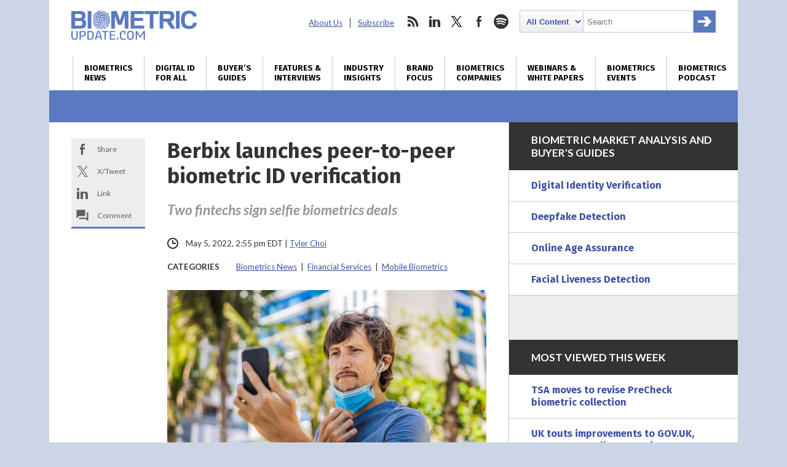

--- FILE ---
content_type: text/html; charset=utf-8
request_url: https://www.google.com/recaptcha/api2/anchor?ar=1&k=6LckmcMpAAAAAMdPMFPi54sy9nyJm0WHTIaER1qz&co=aHR0cHM6Ly93d3cuYmlvbWV0cmljdXBkYXRlLmNvbTo0NDM.&hl=en&v=PoyoqOPhxBO7pBk68S4YbpHZ&size=invisible&anchor-ms=20000&execute-ms=30000&cb=f1k2qoaoolma
body_size: 48805
content:
<!DOCTYPE HTML><html dir="ltr" lang="en"><head><meta http-equiv="Content-Type" content="text/html; charset=UTF-8">
<meta http-equiv="X-UA-Compatible" content="IE=edge">
<title>reCAPTCHA</title>
<style type="text/css">
/* cyrillic-ext */
@font-face {
  font-family: 'Roboto';
  font-style: normal;
  font-weight: 400;
  font-stretch: 100%;
  src: url(//fonts.gstatic.com/s/roboto/v48/KFO7CnqEu92Fr1ME7kSn66aGLdTylUAMa3GUBHMdazTgWw.woff2) format('woff2');
  unicode-range: U+0460-052F, U+1C80-1C8A, U+20B4, U+2DE0-2DFF, U+A640-A69F, U+FE2E-FE2F;
}
/* cyrillic */
@font-face {
  font-family: 'Roboto';
  font-style: normal;
  font-weight: 400;
  font-stretch: 100%;
  src: url(//fonts.gstatic.com/s/roboto/v48/KFO7CnqEu92Fr1ME7kSn66aGLdTylUAMa3iUBHMdazTgWw.woff2) format('woff2');
  unicode-range: U+0301, U+0400-045F, U+0490-0491, U+04B0-04B1, U+2116;
}
/* greek-ext */
@font-face {
  font-family: 'Roboto';
  font-style: normal;
  font-weight: 400;
  font-stretch: 100%;
  src: url(//fonts.gstatic.com/s/roboto/v48/KFO7CnqEu92Fr1ME7kSn66aGLdTylUAMa3CUBHMdazTgWw.woff2) format('woff2');
  unicode-range: U+1F00-1FFF;
}
/* greek */
@font-face {
  font-family: 'Roboto';
  font-style: normal;
  font-weight: 400;
  font-stretch: 100%;
  src: url(//fonts.gstatic.com/s/roboto/v48/KFO7CnqEu92Fr1ME7kSn66aGLdTylUAMa3-UBHMdazTgWw.woff2) format('woff2');
  unicode-range: U+0370-0377, U+037A-037F, U+0384-038A, U+038C, U+038E-03A1, U+03A3-03FF;
}
/* math */
@font-face {
  font-family: 'Roboto';
  font-style: normal;
  font-weight: 400;
  font-stretch: 100%;
  src: url(//fonts.gstatic.com/s/roboto/v48/KFO7CnqEu92Fr1ME7kSn66aGLdTylUAMawCUBHMdazTgWw.woff2) format('woff2');
  unicode-range: U+0302-0303, U+0305, U+0307-0308, U+0310, U+0312, U+0315, U+031A, U+0326-0327, U+032C, U+032F-0330, U+0332-0333, U+0338, U+033A, U+0346, U+034D, U+0391-03A1, U+03A3-03A9, U+03B1-03C9, U+03D1, U+03D5-03D6, U+03F0-03F1, U+03F4-03F5, U+2016-2017, U+2034-2038, U+203C, U+2040, U+2043, U+2047, U+2050, U+2057, U+205F, U+2070-2071, U+2074-208E, U+2090-209C, U+20D0-20DC, U+20E1, U+20E5-20EF, U+2100-2112, U+2114-2115, U+2117-2121, U+2123-214F, U+2190, U+2192, U+2194-21AE, U+21B0-21E5, U+21F1-21F2, U+21F4-2211, U+2213-2214, U+2216-22FF, U+2308-230B, U+2310, U+2319, U+231C-2321, U+2336-237A, U+237C, U+2395, U+239B-23B7, U+23D0, U+23DC-23E1, U+2474-2475, U+25AF, U+25B3, U+25B7, U+25BD, U+25C1, U+25CA, U+25CC, U+25FB, U+266D-266F, U+27C0-27FF, U+2900-2AFF, U+2B0E-2B11, U+2B30-2B4C, U+2BFE, U+3030, U+FF5B, U+FF5D, U+1D400-1D7FF, U+1EE00-1EEFF;
}
/* symbols */
@font-face {
  font-family: 'Roboto';
  font-style: normal;
  font-weight: 400;
  font-stretch: 100%;
  src: url(//fonts.gstatic.com/s/roboto/v48/KFO7CnqEu92Fr1ME7kSn66aGLdTylUAMaxKUBHMdazTgWw.woff2) format('woff2');
  unicode-range: U+0001-000C, U+000E-001F, U+007F-009F, U+20DD-20E0, U+20E2-20E4, U+2150-218F, U+2190, U+2192, U+2194-2199, U+21AF, U+21E6-21F0, U+21F3, U+2218-2219, U+2299, U+22C4-22C6, U+2300-243F, U+2440-244A, U+2460-24FF, U+25A0-27BF, U+2800-28FF, U+2921-2922, U+2981, U+29BF, U+29EB, U+2B00-2BFF, U+4DC0-4DFF, U+FFF9-FFFB, U+10140-1018E, U+10190-1019C, U+101A0, U+101D0-101FD, U+102E0-102FB, U+10E60-10E7E, U+1D2C0-1D2D3, U+1D2E0-1D37F, U+1F000-1F0FF, U+1F100-1F1AD, U+1F1E6-1F1FF, U+1F30D-1F30F, U+1F315, U+1F31C, U+1F31E, U+1F320-1F32C, U+1F336, U+1F378, U+1F37D, U+1F382, U+1F393-1F39F, U+1F3A7-1F3A8, U+1F3AC-1F3AF, U+1F3C2, U+1F3C4-1F3C6, U+1F3CA-1F3CE, U+1F3D4-1F3E0, U+1F3ED, U+1F3F1-1F3F3, U+1F3F5-1F3F7, U+1F408, U+1F415, U+1F41F, U+1F426, U+1F43F, U+1F441-1F442, U+1F444, U+1F446-1F449, U+1F44C-1F44E, U+1F453, U+1F46A, U+1F47D, U+1F4A3, U+1F4B0, U+1F4B3, U+1F4B9, U+1F4BB, U+1F4BF, U+1F4C8-1F4CB, U+1F4D6, U+1F4DA, U+1F4DF, U+1F4E3-1F4E6, U+1F4EA-1F4ED, U+1F4F7, U+1F4F9-1F4FB, U+1F4FD-1F4FE, U+1F503, U+1F507-1F50B, U+1F50D, U+1F512-1F513, U+1F53E-1F54A, U+1F54F-1F5FA, U+1F610, U+1F650-1F67F, U+1F687, U+1F68D, U+1F691, U+1F694, U+1F698, U+1F6AD, U+1F6B2, U+1F6B9-1F6BA, U+1F6BC, U+1F6C6-1F6CF, U+1F6D3-1F6D7, U+1F6E0-1F6EA, U+1F6F0-1F6F3, U+1F6F7-1F6FC, U+1F700-1F7FF, U+1F800-1F80B, U+1F810-1F847, U+1F850-1F859, U+1F860-1F887, U+1F890-1F8AD, U+1F8B0-1F8BB, U+1F8C0-1F8C1, U+1F900-1F90B, U+1F93B, U+1F946, U+1F984, U+1F996, U+1F9E9, U+1FA00-1FA6F, U+1FA70-1FA7C, U+1FA80-1FA89, U+1FA8F-1FAC6, U+1FACE-1FADC, U+1FADF-1FAE9, U+1FAF0-1FAF8, U+1FB00-1FBFF;
}
/* vietnamese */
@font-face {
  font-family: 'Roboto';
  font-style: normal;
  font-weight: 400;
  font-stretch: 100%;
  src: url(//fonts.gstatic.com/s/roboto/v48/KFO7CnqEu92Fr1ME7kSn66aGLdTylUAMa3OUBHMdazTgWw.woff2) format('woff2');
  unicode-range: U+0102-0103, U+0110-0111, U+0128-0129, U+0168-0169, U+01A0-01A1, U+01AF-01B0, U+0300-0301, U+0303-0304, U+0308-0309, U+0323, U+0329, U+1EA0-1EF9, U+20AB;
}
/* latin-ext */
@font-face {
  font-family: 'Roboto';
  font-style: normal;
  font-weight: 400;
  font-stretch: 100%;
  src: url(//fonts.gstatic.com/s/roboto/v48/KFO7CnqEu92Fr1ME7kSn66aGLdTylUAMa3KUBHMdazTgWw.woff2) format('woff2');
  unicode-range: U+0100-02BA, U+02BD-02C5, U+02C7-02CC, U+02CE-02D7, U+02DD-02FF, U+0304, U+0308, U+0329, U+1D00-1DBF, U+1E00-1E9F, U+1EF2-1EFF, U+2020, U+20A0-20AB, U+20AD-20C0, U+2113, U+2C60-2C7F, U+A720-A7FF;
}
/* latin */
@font-face {
  font-family: 'Roboto';
  font-style: normal;
  font-weight: 400;
  font-stretch: 100%;
  src: url(//fonts.gstatic.com/s/roboto/v48/KFO7CnqEu92Fr1ME7kSn66aGLdTylUAMa3yUBHMdazQ.woff2) format('woff2');
  unicode-range: U+0000-00FF, U+0131, U+0152-0153, U+02BB-02BC, U+02C6, U+02DA, U+02DC, U+0304, U+0308, U+0329, U+2000-206F, U+20AC, U+2122, U+2191, U+2193, U+2212, U+2215, U+FEFF, U+FFFD;
}
/* cyrillic-ext */
@font-face {
  font-family: 'Roboto';
  font-style: normal;
  font-weight: 500;
  font-stretch: 100%;
  src: url(//fonts.gstatic.com/s/roboto/v48/KFO7CnqEu92Fr1ME7kSn66aGLdTylUAMa3GUBHMdazTgWw.woff2) format('woff2');
  unicode-range: U+0460-052F, U+1C80-1C8A, U+20B4, U+2DE0-2DFF, U+A640-A69F, U+FE2E-FE2F;
}
/* cyrillic */
@font-face {
  font-family: 'Roboto';
  font-style: normal;
  font-weight: 500;
  font-stretch: 100%;
  src: url(//fonts.gstatic.com/s/roboto/v48/KFO7CnqEu92Fr1ME7kSn66aGLdTylUAMa3iUBHMdazTgWw.woff2) format('woff2');
  unicode-range: U+0301, U+0400-045F, U+0490-0491, U+04B0-04B1, U+2116;
}
/* greek-ext */
@font-face {
  font-family: 'Roboto';
  font-style: normal;
  font-weight: 500;
  font-stretch: 100%;
  src: url(//fonts.gstatic.com/s/roboto/v48/KFO7CnqEu92Fr1ME7kSn66aGLdTylUAMa3CUBHMdazTgWw.woff2) format('woff2');
  unicode-range: U+1F00-1FFF;
}
/* greek */
@font-face {
  font-family: 'Roboto';
  font-style: normal;
  font-weight: 500;
  font-stretch: 100%;
  src: url(//fonts.gstatic.com/s/roboto/v48/KFO7CnqEu92Fr1ME7kSn66aGLdTylUAMa3-UBHMdazTgWw.woff2) format('woff2');
  unicode-range: U+0370-0377, U+037A-037F, U+0384-038A, U+038C, U+038E-03A1, U+03A3-03FF;
}
/* math */
@font-face {
  font-family: 'Roboto';
  font-style: normal;
  font-weight: 500;
  font-stretch: 100%;
  src: url(//fonts.gstatic.com/s/roboto/v48/KFO7CnqEu92Fr1ME7kSn66aGLdTylUAMawCUBHMdazTgWw.woff2) format('woff2');
  unicode-range: U+0302-0303, U+0305, U+0307-0308, U+0310, U+0312, U+0315, U+031A, U+0326-0327, U+032C, U+032F-0330, U+0332-0333, U+0338, U+033A, U+0346, U+034D, U+0391-03A1, U+03A3-03A9, U+03B1-03C9, U+03D1, U+03D5-03D6, U+03F0-03F1, U+03F4-03F5, U+2016-2017, U+2034-2038, U+203C, U+2040, U+2043, U+2047, U+2050, U+2057, U+205F, U+2070-2071, U+2074-208E, U+2090-209C, U+20D0-20DC, U+20E1, U+20E5-20EF, U+2100-2112, U+2114-2115, U+2117-2121, U+2123-214F, U+2190, U+2192, U+2194-21AE, U+21B0-21E5, U+21F1-21F2, U+21F4-2211, U+2213-2214, U+2216-22FF, U+2308-230B, U+2310, U+2319, U+231C-2321, U+2336-237A, U+237C, U+2395, U+239B-23B7, U+23D0, U+23DC-23E1, U+2474-2475, U+25AF, U+25B3, U+25B7, U+25BD, U+25C1, U+25CA, U+25CC, U+25FB, U+266D-266F, U+27C0-27FF, U+2900-2AFF, U+2B0E-2B11, U+2B30-2B4C, U+2BFE, U+3030, U+FF5B, U+FF5D, U+1D400-1D7FF, U+1EE00-1EEFF;
}
/* symbols */
@font-face {
  font-family: 'Roboto';
  font-style: normal;
  font-weight: 500;
  font-stretch: 100%;
  src: url(//fonts.gstatic.com/s/roboto/v48/KFO7CnqEu92Fr1ME7kSn66aGLdTylUAMaxKUBHMdazTgWw.woff2) format('woff2');
  unicode-range: U+0001-000C, U+000E-001F, U+007F-009F, U+20DD-20E0, U+20E2-20E4, U+2150-218F, U+2190, U+2192, U+2194-2199, U+21AF, U+21E6-21F0, U+21F3, U+2218-2219, U+2299, U+22C4-22C6, U+2300-243F, U+2440-244A, U+2460-24FF, U+25A0-27BF, U+2800-28FF, U+2921-2922, U+2981, U+29BF, U+29EB, U+2B00-2BFF, U+4DC0-4DFF, U+FFF9-FFFB, U+10140-1018E, U+10190-1019C, U+101A0, U+101D0-101FD, U+102E0-102FB, U+10E60-10E7E, U+1D2C0-1D2D3, U+1D2E0-1D37F, U+1F000-1F0FF, U+1F100-1F1AD, U+1F1E6-1F1FF, U+1F30D-1F30F, U+1F315, U+1F31C, U+1F31E, U+1F320-1F32C, U+1F336, U+1F378, U+1F37D, U+1F382, U+1F393-1F39F, U+1F3A7-1F3A8, U+1F3AC-1F3AF, U+1F3C2, U+1F3C4-1F3C6, U+1F3CA-1F3CE, U+1F3D4-1F3E0, U+1F3ED, U+1F3F1-1F3F3, U+1F3F5-1F3F7, U+1F408, U+1F415, U+1F41F, U+1F426, U+1F43F, U+1F441-1F442, U+1F444, U+1F446-1F449, U+1F44C-1F44E, U+1F453, U+1F46A, U+1F47D, U+1F4A3, U+1F4B0, U+1F4B3, U+1F4B9, U+1F4BB, U+1F4BF, U+1F4C8-1F4CB, U+1F4D6, U+1F4DA, U+1F4DF, U+1F4E3-1F4E6, U+1F4EA-1F4ED, U+1F4F7, U+1F4F9-1F4FB, U+1F4FD-1F4FE, U+1F503, U+1F507-1F50B, U+1F50D, U+1F512-1F513, U+1F53E-1F54A, U+1F54F-1F5FA, U+1F610, U+1F650-1F67F, U+1F687, U+1F68D, U+1F691, U+1F694, U+1F698, U+1F6AD, U+1F6B2, U+1F6B9-1F6BA, U+1F6BC, U+1F6C6-1F6CF, U+1F6D3-1F6D7, U+1F6E0-1F6EA, U+1F6F0-1F6F3, U+1F6F7-1F6FC, U+1F700-1F7FF, U+1F800-1F80B, U+1F810-1F847, U+1F850-1F859, U+1F860-1F887, U+1F890-1F8AD, U+1F8B0-1F8BB, U+1F8C0-1F8C1, U+1F900-1F90B, U+1F93B, U+1F946, U+1F984, U+1F996, U+1F9E9, U+1FA00-1FA6F, U+1FA70-1FA7C, U+1FA80-1FA89, U+1FA8F-1FAC6, U+1FACE-1FADC, U+1FADF-1FAE9, U+1FAF0-1FAF8, U+1FB00-1FBFF;
}
/* vietnamese */
@font-face {
  font-family: 'Roboto';
  font-style: normal;
  font-weight: 500;
  font-stretch: 100%;
  src: url(//fonts.gstatic.com/s/roboto/v48/KFO7CnqEu92Fr1ME7kSn66aGLdTylUAMa3OUBHMdazTgWw.woff2) format('woff2');
  unicode-range: U+0102-0103, U+0110-0111, U+0128-0129, U+0168-0169, U+01A0-01A1, U+01AF-01B0, U+0300-0301, U+0303-0304, U+0308-0309, U+0323, U+0329, U+1EA0-1EF9, U+20AB;
}
/* latin-ext */
@font-face {
  font-family: 'Roboto';
  font-style: normal;
  font-weight: 500;
  font-stretch: 100%;
  src: url(//fonts.gstatic.com/s/roboto/v48/KFO7CnqEu92Fr1ME7kSn66aGLdTylUAMa3KUBHMdazTgWw.woff2) format('woff2');
  unicode-range: U+0100-02BA, U+02BD-02C5, U+02C7-02CC, U+02CE-02D7, U+02DD-02FF, U+0304, U+0308, U+0329, U+1D00-1DBF, U+1E00-1E9F, U+1EF2-1EFF, U+2020, U+20A0-20AB, U+20AD-20C0, U+2113, U+2C60-2C7F, U+A720-A7FF;
}
/* latin */
@font-face {
  font-family: 'Roboto';
  font-style: normal;
  font-weight: 500;
  font-stretch: 100%;
  src: url(//fonts.gstatic.com/s/roboto/v48/KFO7CnqEu92Fr1ME7kSn66aGLdTylUAMa3yUBHMdazQ.woff2) format('woff2');
  unicode-range: U+0000-00FF, U+0131, U+0152-0153, U+02BB-02BC, U+02C6, U+02DA, U+02DC, U+0304, U+0308, U+0329, U+2000-206F, U+20AC, U+2122, U+2191, U+2193, U+2212, U+2215, U+FEFF, U+FFFD;
}
/* cyrillic-ext */
@font-face {
  font-family: 'Roboto';
  font-style: normal;
  font-weight: 900;
  font-stretch: 100%;
  src: url(//fonts.gstatic.com/s/roboto/v48/KFO7CnqEu92Fr1ME7kSn66aGLdTylUAMa3GUBHMdazTgWw.woff2) format('woff2');
  unicode-range: U+0460-052F, U+1C80-1C8A, U+20B4, U+2DE0-2DFF, U+A640-A69F, U+FE2E-FE2F;
}
/* cyrillic */
@font-face {
  font-family: 'Roboto';
  font-style: normal;
  font-weight: 900;
  font-stretch: 100%;
  src: url(//fonts.gstatic.com/s/roboto/v48/KFO7CnqEu92Fr1ME7kSn66aGLdTylUAMa3iUBHMdazTgWw.woff2) format('woff2');
  unicode-range: U+0301, U+0400-045F, U+0490-0491, U+04B0-04B1, U+2116;
}
/* greek-ext */
@font-face {
  font-family: 'Roboto';
  font-style: normal;
  font-weight: 900;
  font-stretch: 100%;
  src: url(//fonts.gstatic.com/s/roboto/v48/KFO7CnqEu92Fr1ME7kSn66aGLdTylUAMa3CUBHMdazTgWw.woff2) format('woff2');
  unicode-range: U+1F00-1FFF;
}
/* greek */
@font-face {
  font-family: 'Roboto';
  font-style: normal;
  font-weight: 900;
  font-stretch: 100%;
  src: url(//fonts.gstatic.com/s/roboto/v48/KFO7CnqEu92Fr1ME7kSn66aGLdTylUAMa3-UBHMdazTgWw.woff2) format('woff2');
  unicode-range: U+0370-0377, U+037A-037F, U+0384-038A, U+038C, U+038E-03A1, U+03A3-03FF;
}
/* math */
@font-face {
  font-family: 'Roboto';
  font-style: normal;
  font-weight: 900;
  font-stretch: 100%;
  src: url(//fonts.gstatic.com/s/roboto/v48/KFO7CnqEu92Fr1ME7kSn66aGLdTylUAMawCUBHMdazTgWw.woff2) format('woff2');
  unicode-range: U+0302-0303, U+0305, U+0307-0308, U+0310, U+0312, U+0315, U+031A, U+0326-0327, U+032C, U+032F-0330, U+0332-0333, U+0338, U+033A, U+0346, U+034D, U+0391-03A1, U+03A3-03A9, U+03B1-03C9, U+03D1, U+03D5-03D6, U+03F0-03F1, U+03F4-03F5, U+2016-2017, U+2034-2038, U+203C, U+2040, U+2043, U+2047, U+2050, U+2057, U+205F, U+2070-2071, U+2074-208E, U+2090-209C, U+20D0-20DC, U+20E1, U+20E5-20EF, U+2100-2112, U+2114-2115, U+2117-2121, U+2123-214F, U+2190, U+2192, U+2194-21AE, U+21B0-21E5, U+21F1-21F2, U+21F4-2211, U+2213-2214, U+2216-22FF, U+2308-230B, U+2310, U+2319, U+231C-2321, U+2336-237A, U+237C, U+2395, U+239B-23B7, U+23D0, U+23DC-23E1, U+2474-2475, U+25AF, U+25B3, U+25B7, U+25BD, U+25C1, U+25CA, U+25CC, U+25FB, U+266D-266F, U+27C0-27FF, U+2900-2AFF, U+2B0E-2B11, U+2B30-2B4C, U+2BFE, U+3030, U+FF5B, U+FF5D, U+1D400-1D7FF, U+1EE00-1EEFF;
}
/* symbols */
@font-face {
  font-family: 'Roboto';
  font-style: normal;
  font-weight: 900;
  font-stretch: 100%;
  src: url(//fonts.gstatic.com/s/roboto/v48/KFO7CnqEu92Fr1ME7kSn66aGLdTylUAMaxKUBHMdazTgWw.woff2) format('woff2');
  unicode-range: U+0001-000C, U+000E-001F, U+007F-009F, U+20DD-20E0, U+20E2-20E4, U+2150-218F, U+2190, U+2192, U+2194-2199, U+21AF, U+21E6-21F0, U+21F3, U+2218-2219, U+2299, U+22C4-22C6, U+2300-243F, U+2440-244A, U+2460-24FF, U+25A0-27BF, U+2800-28FF, U+2921-2922, U+2981, U+29BF, U+29EB, U+2B00-2BFF, U+4DC0-4DFF, U+FFF9-FFFB, U+10140-1018E, U+10190-1019C, U+101A0, U+101D0-101FD, U+102E0-102FB, U+10E60-10E7E, U+1D2C0-1D2D3, U+1D2E0-1D37F, U+1F000-1F0FF, U+1F100-1F1AD, U+1F1E6-1F1FF, U+1F30D-1F30F, U+1F315, U+1F31C, U+1F31E, U+1F320-1F32C, U+1F336, U+1F378, U+1F37D, U+1F382, U+1F393-1F39F, U+1F3A7-1F3A8, U+1F3AC-1F3AF, U+1F3C2, U+1F3C4-1F3C6, U+1F3CA-1F3CE, U+1F3D4-1F3E0, U+1F3ED, U+1F3F1-1F3F3, U+1F3F5-1F3F7, U+1F408, U+1F415, U+1F41F, U+1F426, U+1F43F, U+1F441-1F442, U+1F444, U+1F446-1F449, U+1F44C-1F44E, U+1F453, U+1F46A, U+1F47D, U+1F4A3, U+1F4B0, U+1F4B3, U+1F4B9, U+1F4BB, U+1F4BF, U+1F4C8-1F4CB, U+1F4D6, U+1F4DA, U+1F4DF, U+1F4E3-1F4E6, U+1F4EA-1F4ED, U+1F4F7, U+1F4F9-1F4FB, U+1F4FD-1F4FE, U+1F503, U+1F507-1F50B, U+1F50D, U+1F512-1F513, U+1F53E-1F54A, U+1F54F-1F5FA, U+1F610, U+1F650-1F67F, U+1F687, U+1F68D, U+1F691, U+1F694, U+1F698, U+1F6AD, U+1F6B2, U+1F6B9-1F6BA, U+1F6BC, U+1F6C6-1F6CF, U+1F6D3-1F6D7, U+1F6E0-1F6EA, U+1F6F0-1F6F3, U+1F6F7-1F6FC, U+1F700-1F7FF, U+1F800-1F80B, U+1F810-1F847, U+1F850-1F859, U+1F860-1F887, U+1F890-1F8AD, U+1F8B0-1F8BB, U+1F8C0-1F8C1, U+1F900-1F90B, U+1F93B, U+1F946, U+1F984, U+1F996, U+1F9E9, U+1FA00-1FA6F, U+1FA70-1FA7C, U+1FA80-1FA89, U+1FA8F-1FAC6, U+1FACE-1FADC, U+1FADF-1FAE9, U+1FAF0-1FAF8, U+1FB00-1FBFF;
}
/* vietnamese */
@font-face {
  font-family: 'Roboto';
  font-style: normal;
  font-weight: 900;
  font-stretch: 100%;
  src: url(//fonts.gstatic.com/s/roboto/v48/KFO7CnqEu92Fr1ME7kSn66aGLdTylUAMa3OUBHMdazTgWw.woff2) format('woff2');
  unicode-range: U+0102-0103, U+0110-0111, U+0128-0129, U+0168-0169, U+01A0-01A1, U+01AF-01B0, U+0300-0301, U+0303-0304, U+0308-0309, U+0323, U+0329, U+1EA0-1EF9, U+20AB;
}
/* latin-ext */
@font-face {
  font-family: 'Roboto';
  font-style: normal;
  font-weight: 900;
  font-stretch: 100%;
  src: url(//fonts.gstatic.com/s/roboto/v48/KFO7CnqEu92Fr1ME7kSn66aGLdTylUAMa3KUBHMdazTgWw.woff2) format('woff2');
  unicode-range: U+0100-02BA, U+02BD-02C5, U+02C7-02CC, U+02CE-02D7, U+02DD-02FF, U+0304, U+0308, U+0329, U+1D00-1DBF, U+1E00-1E9F, U+1EF2-1EFF, U+2020, U+20A0-20AB, U+20AD-20C0, U+2113, U+2C60-2C7F, U+A720-A7FF;
}
/* latin */
@font-face {
  font-family: 'Roboto';
  font-style: normal;
  font-weight: 900;
  font-stretch: 100%;
  src: url(//fonts.gstatic.com/s/roboto/v48/KFO7CnqEu92Fr1ME7kSn66aGLdTylUAMa3yUBHMdazQ.woff2) format('woff2');
  unicode-range: U+0000-00FF, U+0131, U+0152-0153, U+02BB-02BC, U+02C6, U+02DA, U+02DC, U+0304, U+0308, U+0329, U+2000-206F, U+20AC, U+2122, U+2191, U+2193, U+2212, U+2215, U+FEFF, U+FFFD;
}

</style>
<link rel="stylesheet" type="text/css" href="https://www.gstatic.com/recaptcha/releases/PoyoqOPhxBO7pBk68S4YbpHZ/styles__ltr.css">
<script nonce="iGnH4DUp8lXTZeoZN8FdfQ" type="text/javascript">window['__recaptcha_api'] = 'https://www.google.com/recaptcha/api2/';</script>
<script type="text/javascript" src="https://www.gstatic.com/recaptcha/releases/PoyoqOPhxBO7pBk68S4YbpHZ/recaptcha__en.js" nonce="iGnH4DUp8lXTZeoZN8FdfQ">
      
    </script></head>
<body><div id="rc-anchor-alert" class="rc-anchor-alert"></div>
<input type="hidden" id="recaptcha-token" value="[base64]">
<script type="text/javascript" nonce="iGnH4DUp8lXTZeoZN8FdfQ">
      recaptcha.anchor.Main.init("[\x22ainput\x22,[\x22bgdata\x22,\x22\x22,\[base64]/[base64]/[base64]/ZyhXLGgpOnEoW04sMjEsbF0sVywwKSxoKSxmYWxzZSxmYWxzZSl9Y2F0Y2goayl7RygzNTgsVyk/[base64]/[base64]/[base64]/[base64]/[base64]/[base64]/[base64]/bmV3IEJbT10oRFswXSk6dz09Mj9uZXcgQltPXShEWzBdLERbMV0pOnc9PTM/bmV3IEJbT10oRFswXSxEWzFdLERbMl0pOnc9PTQ/[base64]/[base64]/[base64]/[base64]/[base64]\\u003d\x22,\[base64]\\u003d\\u003d\x22,\x22Q3AKTsO9w40aEn5hwpd/w4oAMlwDwr7Cul/DiWIOR8KAQQnCusOZDk5yOG3Dt8OawpvCgxQEb8OOw6TCpwdAFVnDnRjDlX8ZwpF3IsKvw5fCm8KbPQsWw4LCjRzCkBNJwrs/w5LCkGYObj02wqLCkMKIKsKcAjbCt0rDnsKtwozDqG5Kc8KgZUrDjBrCucOOwrZ+SDvCicKHYz0WHwTDucOqwpxnw4HDiMO9w6TCgsObwr3CqiHCsVk9JGlVw77CnsO/FT3DpMOAwpVtwr7DhMObwoDCq8O8w6jCs8OVwrvCu8KBJcOoc8K7wprCgWd0w4jCmDU+RsOpFg0JE8Okw49twpRUw4fDgMOjLUpfwpsyZsO0wrJCw7TCkWnCnXLCj1MgwonCo1Fpw4lbNVfCvWjDq8OjMcOJQS4hc8KRe8O/AE3Dth/CrcKJZhrDjcOvwrjCrS4zQMOuZsO9w7AjRMOUw6/CpDMhw57ClsOjFCPDvR3Cg8KTw4XDoSrDlkUbfcKKOBDDjWDCusOnw6EabcK/RwU2T8Kfw7PClyfDk8KCCMO4w7nDrcKPwqAdQj/CjELDoS47w5pFwr7Dv8Kww73CtcK/w7zDuAhKUsKqd206cErDg2o4wpXDmX/[base64]/CmFggw4nDtcO/wrTCqMKCw4LDq8KOwqU7wq3DhgoiwocYCRZ4bcK/w4XDuhjCmAjCkAV/[base64]/w6xibMORw7nCvHnDhsOdw6bCq8Kiw77CmMKow7XCuMOEw4vDmB1UQGtGS8KKwo4aQHbCnTDDqDzCg8KRG8K2w70sd8K/EsKNXMKQcGlRAcOIAmpcLxTCqDXDpDJnF8O/w6TDu8Oww7YeLGLDkFIcwpTDhB3ClE5Nwq7DosKuDDTDv03CsMOyEW3Djn/CkMOVLsOfSsKaw43DqMK7woUpw7nCkMOpbCrCuy7CnWnCt115w5XDvE4VQEojGcOBQcKnw4XDssKOJsOewp88EMOqwrHDoMKyw5fDksKYwonCsDHCiDvDr2JJBX/DoB3CmwjCj8OVFsKKVmQZB0nCh8OYF3vDgMOxw7zDvMOQKxAzwpXDrwjDgcKMw75Xw6pwMcKROMK/VsKEFAHDp2nCoMOeK0ZOw4dOw7tSwp3DjgwSSHIbRsOYw65FSwHCoMKncMKkB8Khw7tpw5bDmH3CrnzCjQjDsMKte8KDL0xJIDdsIsKXPcO/HMOVKWYmw4TCg1nDi8O9cMKuwr/CmsODwrp4esKUwpvCoRnCqsK5wrDChz1DwqNow57CmMKTw5vCuEXDsTsIwrvCk8KwwoAPwqXDvGIOwobCvlp8FcO8GcO4w49Aw5lIw7XClsKLPTtyw5ppw5/Cm3zDkAjDo2XDjGEGw5k4QsKCaVjDtCwqTS0hb8KywrDCoBtQw4fDhcOLw7HDuwFAIAVww5TDmnDDqW0/KC9pe8K0wqswT8Osw4rDtCcuJcOLwqnCgcKDRcOpK8Oxwp5KRcOkKBc0TsOaw6bCqsKrwoR7w7c6bVfCuQbDj8KAw7LDncOjCj1CL3tbJX3DtX/CuhnDqiZxwqbCsU/ClgbChcKGw7Y8woMCGnBIA8OTw7DDgSgPwpDCpCFDwrXCpGAHw51Ww65ww7kjwrPCp8OEfMO/wpNeRVVLw5DDjl7Cq8KrUlofwo7Cpj5pE8KNAhgwXjZHLMOxwpbDssKQLMKGw4bCnjrDryjDvTMLw5PDrH/DuSrCusOJIXd4wrLDrRXCihHCtsKQEgIzd8Oow5BfdUjDicKEw5nDmMKnX8Oaw4MHPyJjVSDCjX/Cr8K/CsOMekjDqjFOUMKjw4hJw5l9wqPCncOIwpbCn8OCNcOUeg7DvsOFwpTCrWBmwq8vZcKow7hJBMO6MHDDq1jCpQ4lMsK/[base64]/DtSDCihgXVXojwqLCgSrDmMKALz4wPyvDl8KKejPDpWrDkjjCq8K1w6HDkMKpAk7DpjE+woMSw7ZrwqxIwp9laMKnN29tLlzCgMKkw4FEw7QHIcOywoB6w5PDl3PCtMKNecKtw7bCt8KMP8Kcw4zCosOuVsO+eMKow73DusO5wrEXw7Utwp/[base64]/CmcOCdyxlN8ODXl7DuMOCwrbDii7Cu8O1eE9LwrEVwrsKDgrCpBzCjsOAwqopwrXDlTPDjltywpPCh1ofGD0WwrwDwqzDq8ODw6cgw7RSQcO1KVomHVFYSm3CpMK3wqQQwoIjw5HDpcO0DsKsWsK8I13CgUHDq8OnYSR7MWJXwr52A3/CkMKiUcKowqHDiXXClsKJwrfCkcKDwo7Dkx/Cg8KmckvDgMOHwo7CscKlw5LDgcO2NgXColfDkcOGw6nCnsOZXcK4w4/DsVlLCUBFXMOzK1RNEsOsAMOaCUV+wo/[base64]/w7ldRHB7XHPCvxVTCcK5SFTDvcK1bAd2QcOFwocTJTokM8Ocw5HDsD7DlsOyScO7XMOcPsKgw75+YDsacSdxUj5swrvDhx8tEAEMw6xIw7gXw53Dsx95ThJiAknCusOcw6J2UQQeCsKIwpzDnyPDrcOuJjHDlQcDThtdwq/DvTouwrdkYU3CmMKkwpvDszzDnQ/[base64]/CrTtxwqgnE1fCh2orw5zChcKCw4BfDVvCvn7Di8KlJsKpwrDDrksTHMKAwpHDgsKrDWoFwrXCiMO1V8OHwqLDjiTCinUwWMOiwpnDgsOsYsK2wrlJw70wJm3CosK6Y0FRfw3DkGnDrsKiwonCn8O/wr3DrsOMRMKawoPDgDbDuy3DvmoDworDr8O6T8OmBMK2Ax4Lwpsvw7c/fh3Cn0pUwpnDlxnCox0rwoDDvQ/CumtWw4zCv31Ew5xMw5LDiEvDrx8tw5rDgkRUEWxTIV/Djwx/GsO7cUTCp8OlQ8OcwrdWKMKbwozCoMOfw4bCmjjDhFh+JXg6OnNlw4zDsiJJeADCulB4wrTCk8OEw4RBP8ODwpHDkGghXcKyMxfCqFbCoWYRwonCnMOkFRtJwoPDrxXCuMOrEcK6w7Y1wqExw7gHS8O/FcKuw7LDncKJM3FIwovDmsKJw5JPV8Oaw4nDjAjChsOVwrkww5DCvsONw7HChcKRwpDDh8K5w7MNw4rCr8Oib38nTsK7wonClMOvw5UpMzo2woBdTEXCpx/DpcOJw43Dt8KuW8K9Uw7DnW4uwpQmw7NVwrjCiBzDhsO9eXTDiWXDo8KiwpvDoRrDqmfCq8Ouw6VmJwjCuEs+wq8Aw5tpw4BkCMKCCg9yw47CgMOKw43Coj/DiCzCrX/[base64]/wqzCtsKjflHDgcOdWHfDpg9TZXRMwqJ2wok8w4TChsKqwq3CrMKOwpQYWzPDtEExw4TCgMKGXWNDw6xdw4x9w7nCpcKIw6vDlsONYzdpwrEwwr1ySgzCpcKBw6cqwqNEwoBjcj7DqcK0NnceIxnCjcKxTsOIwq/DhMObX8K0w6oqPMKGwoAqwrnCicKQXGRdwo0Cw5t0wpFLw7rDnsK8W8KiwpJaXw/[base64]/wpPDjcO5wqhPUMOQw5QPFcK+DcO0ZsKlw7nCqB1nw6sKeUE0Ejg5UmzDpMK8KVvDjcO0fsOaw5nCgADDjcK2cxB7WcOlQhg2TMODbRjDlRkBFsK6w5DCvsKyMknDoXbDvsOCw53CrsKqfMK0wpLCqhnCtMKAw6JjwqwcKg/Dph9AwqZdwrdAPVxSwofCicKnOcOqSRDDtHI1w4HDg8Kcw5jCpmFHw6rDi8KtGMKXNjJ7cRXDgyQPf8KAwrvDpAocakY6eQvCjmzDlBgJw7tYHQbCpDDDhTFoBMK8wqLClGPDlcKdSTBQwrhvfVwZw4TDncO7w7F9wqAHw6AewpHDvBEfWE/[base64]/eMOvJcK+w6N6w7xyIcKgZsKNJsOoLsObwrx6GXbDq2vDqcOHw7rDosK0X8O6w6LDu8KdwqNhJcK8ccOSwrIGwqtpwpJVwrU6wq/DlsO0w7nDsUdmS8KfPcKlw6ViwqHCusKiw7ALWT95w4XDugJRKBzDhk8ZCcKaw4czwozCizplwr7DrgXDm8OLwpjDj8OFw5TCssKbwrtNTsKHBTzCtMOuIMKwXcKgwrsbw6nDmmF9wpvDk2stw7LClTcmdVDDmFXCtcK+wqHDr8OGw4hBEXFhw6/CusKlb8KVw4F3wrbCscO2w7LDsMKtOMO+w6/Cml0Two0HUAs0w6o0XcOfXz1wwqM7wqXDrHY+w7jDmsKBFi09UV/CjjLCtsOTw43CmcKuwrtOXWlCwpHDpRPCj8KSaWZ8wpzCnMOrw7MFbmMow7/Cg3bCsMKJwp8BYMK3TsKiwrLDtHjDkMODwp9UwocxXMKtw4IUEMKcw5vCgcOmw5HCimzCgMK8wqFLwq5owoJsfcOjw4tNwq7CsjYlAATDkMOGw5wESTkZwp/DgjnCnsKtw7stw77DjRvChRxuaWfDhHHDnE0yLmbDuDfCnMK5wqvCncKXw4ENWsOMdcOKw6DDtCDCtXvChSvDgDXDuFvCkcOww7FNwq9xwq5eOCPCgMOswozDusKow4fCgn/DpcK/w7dKNQQfwrQIwpwVZgPCrMOkwqoPw6F/bx3Dq8K9PMKYN216wrcRcxDCrsOcw5jCusOZGnbCmSLDv8OZUsK8CsKvw6LCg8KjA2VqwpHDvsKSE8KVWGjCvETDo8KMwr5QIjDDswvCgMKvw5/[base64]/[base64]/CmsOLfCM1EcOxw58Xw43CgXgnXWvDlxA6EcOswpvCq8O6w6hqUsKONsKBdcKiw4zDvVlsLMKBw5PDqnTCgMOURBdzwoHDv08cWcOCbUXCrcKTw6k8wqplwp7Dgltjw4DDo8Olw5TDtG5wwr/DhMOGIWJTwq/ChsK4aMKWwo9Rdm54w5gtwqXDt1gjwozCiAteYnjDmxvCnwPDq8OQBMK2wrc1bHfDkCXCrxnCiifCunkWwqtjwphnw6fCuD7DrDHCicOqQkfDkSjDkcKNfMKxOBsJDGzDvyoDwofDusOnw7zCiMK/w6fDrSnDmTHDii/[base64]/Mm7DghLCq8KkSMK3GsOYVsOqwqNWw7PDihBzw746XsKgw5/Dh8ORcQkgw63CisOOWsKrWWcRwqJqbcOgwpd9AMKwNMO3wr8Jw73Ci38dA8K6NMK/EU7DhMOJeMONw6DCry4SM3NfAUYwMBI8w7/DsCx+acOsw4DDlsOGw6/Dt8OVZ8OAworDr8O2w5XDrSdITMOTVS3DsMOXw6ouw6PDn8OtJcKlPRXDhD/Ch2p1w4bCtMKew7BNBGwqYMOINVTCr8OYwo3DkEFDRsOgdTvCmFNCw7LClMKAXx3DpHFCwpbCkgTDhw9ZJRLCqRM2OTAMMMKow6jDsjXDicK2ZWAKwopEwoDCtWETH8OHHi/[base64]/w53Dq8ONwpXDvsKTwq/DrAPCvTnDm8O+wp8Rwo7CkMOeQkRlM8Ocw4zClyrDsiLCvzbCisKcNzl7HF8gQl5Ew6MEw79Vwr3CtcKiwol0woDDnUHCiHHDljY2J8KVExoPKMKiDcO3wqfCp8Kdb2Naw7nDu8K3wr5dw7XDjcKaQXrDmMKkdiHDqHY8wqshVcKtXWp6w6UIwrsvwpzDkDfCriV+wr/DocKfw7ZqfsOEwp/DusKYwqHDn3/CnDtxdT/CucOoSiwawphBwrpyw7LDoQlzHsKxc3QDQXnCpsKHwpLCr3JSwr8/MVoMASNHw7FRBj4Sw7dYw5A6SBJPwpnDt8KOw5fDn8KywqVlGMOuwo7ChsK7FxPCsHfClcOSBcOmUcOnw4rDp8KNdgBTbH7CiXY7FsKkVcKYb0YFD28twpFywr/Cj8OibSQpAsKawq7DnsODKcO/wqrDqsKmMn/DokJXw7MMP3Btw7txw73Dg8O9DMK/cCQoc8K8wrEbYl9qWGzCk8ONw4ELw63DlTfDhQU0WFVcwohhwoDDscOSwq0TwpHDrD7Ds8KkIMOpwqnDjsOcB0jDsQfDvsK3wqsrSVARw6Q4w71pw7nCqiXDqj81esOHKHgNwqPCgQnDg8OiBcKZUcOHAsKAwojCkcOLw5g6TTdgwpDCssOyw4/CjMKVw6otP8KLR8ODwqxzwo/DpyLDoMK7w53DnUXDgAIkOyfDi8OPw6M3w5jCnk7CgMKIJMKBK8KewrvDisOjw5Qmw4HCgm3Dq8Opw5zChjPDgsO6CMK/JsOKVQbCrMKDa8KxI296wrVmw5nDuFPDn8O6w45WwpoiBXd+w73DmMKrw4TDkMOcwo7DicK8w689wo1mPsKKV8OQw7/Cs8Klw5XDucKIwpUjw5XDnm1+NmxvfMK2w747w6DDqHHDtCLDqMOYwrbDiw3CpMKWw59GwpnDvHfDkmAMw6ZDQ8KWKsODIlHDssKNw6QLD8K7DA8OUMKFw4pvw5vCkX/[base64]/BMOUQVLCrMOPZsO6DcO5w7PDj8OyaTZDLsO8w4HCnSPCnmRTw4E5ZMKgw57Cj8OULVEiWcOawrvDu10ZUMKJw47Do1zDusOCw7N8UlduwpHDsSzCncOjw7oeworDm8KgwrnDokEYUWLChcK3CsKMwoLCsMKPwp0xw7bCjcK6PzDDsMKrYhLCs8KCdyLCtz/DnsO6Yx7DrGTDvcKUwplYYcOoXcOdNcKDKyHDlsOFYcObHMOaZ8K4woLDisK7eApxw5nCtMOpB1DCisOZGMKlOsOmwrZ/wqVQf8KTw4vDksOuecO+GwbCtnzCksO8wp4zwodTw7d0wpvCilnCoWfCvGTCrjDDhMKOU8ObwobDt8OxwrvCgMKCw4DDsWJ5M8OmWCzCrQwqwoDCqlppw6R+E1zCuQvCsF/Ci8OmW8OtJcOFcsO6Rl5/OHITwpZkEMOZw4fCmHlqw7sJw4nDvMK0ZMKdw4Z7w5rDsTbCpBczB13Dj2bCjRlmw61Cw4pxUWnCosOaw4/CgsKyw4EQw57Dl8O7w4hjwr0lY8O/I8O8OMKvRMORw6bCqsOiw4vDjcK1BGQ9IgV5wqbCqMKIEVXCh2hEEsO2EcKkw6bClcKiN8O5f8K5wqfDkcOcwrnDkcOrOQpSw7tuwpQDNcOaL8K9ecOuw6RgNMK/[base64]/ClMKqQ8OYBsOlekTDu0tSw6c4bMOCw6vDiE1fwoEiGsKWNzTDgcO1w6hPwqfCrG4kw5TDp1ZQw4XCsmEPwppgwrs/ezDDkcOcAcKyw6smwqrDqMO/w5jCmzbDm8KlMMOcwrPDksKocMOAwoTClXfDmMOkGHbDiF46J8O1wrbCiMO8HR5ewrlzw7I/RSYbQMKSw4fDssKHw6/CuVHCh8Ozw6xiACbCmsKbbMKvwoDClAJMw73CmcOOw5ggFMOvw5lpYsOaZj/DvMOACzzDrXbChDLDvirDscOBw6g1w67DmmxyTScFw4nDkVXCqhF+ZmYeC8Osd8KpcGzDjMOCPHAKRyPDtGfDrsOqw7gFwpjDisKfwq0LwqZqw4LCr1/Dg8KkcgfDnGXCtjRPw6XDkMODwrgnVsO+w4bCqUNhw7HCnsKQw4JVwoLDtzhYbcOOGj3Dl8KUZ8OTw54iwpkAJGnCuMKkCxbChVplwogYdsOvwpbDnSLCvMKtwpsLw67DvwcWwpwkw7HDih7DgF7DhMKsw6HCvSrDucKpwonCtsKZwoADw4/DiiZnamFxwo1zf8KmQsK5OcOHwqJYQyfCvTnDlxDDq8KXBFDDr8O+wojCqSBcw43CsMOoXAnCnnluYcKNfCfDsmMTAXoDN8KlD0Y+SGnDmE/Dp2PCu8KDw6PDm8OTSsOnB17DgcKsREh6OsK3w7BwSUTDjSMeMcKyw6bDlsOtZMOTw53CkX/DvMOywrc5wqHDnAfDvMOfw7FEwrYvwoHDpMKzAMOSw4F8wqfDoVvDrx1Dw4nDnAHDpSbDocOGBcKqbMO1DV1kwrtXw5oowojCrDlAaigGwrZqd8K4IWAkwqvCkEg5MT/CmsOVa8OTwrVPw6XChsOlc8OWw4/DtcOLVAHDhsKKc8Okw6XDqGxnwrsPw73Do8KYXVITwqXDoyAPw5XCmX/CgGYHdXjCpsK/wq7Cvy5Iw4XDlsKKd1REw6vCtwEqwrDCnEYIw6PCgMKRZcKZwpdtw5YrAsO+PRfCrsKPQcOobA3DvmdAIm11ZnTDs2BbMnrDhsO4C00fw5gbwrcWIWgyH8OYwonCplXCvcOsYBDCqcKjCHYcwqsMw6NsQMKJMMOdwrMhw5jDq8Ozw5Rcwq4Ow6hoAxzDgi/Cs8KFBFxEw5PCrTHCm8KSwpEQJsOcw4TCq081UcKyGnrCp8O3aMOWw4EEw7dBw4JwwpwPP8OGWQwWwqc0w5jCusOFaHgxw4LCtWozKsKEw7bCiMO2w4sQcE3ChcKTUsO5QiLDuSjCkWnCssKFHxLDrgfCi2/[base64]/CqMOhwrzDlznCjk/CuMOZwoXDocKYYMORwpxGBEUAeW/CqFLCmGBbw6nDqMOKSicOK8OCwpfCln/[base64]/[base64]/EhnCqlcrHCBFUiEnejnCt8OTwqTChMOgYcO+CjLCmTrDlsK+bsK+w5jCumoBKE15w4PDhMOxbVvDncKNwqpjfcO9wqgwwqbCqyjCi8OaQiZGLnl6ecOKW2Icwo7ClDfCrCvChGzCicOvw7XDmnsLdiokw7vCk3Zxwopmw54OAMOjXgfDjsK7UsOEwrBcWcO/[base64]/[base64]/DpMK5AlAMUBcow7wAHHQnwq8pP8KvEmBYWQbCjcKGw4jDksKbwolIwrlWwqx6TkLDpF/CtMK/Dx5xw58Ob8OOf8Ofwo4Xc8O4w5Z1w6EhGkcswrIrw78kUMOgA1vCti3DkStCw7zDrcKfwprCqsKew47DiCLCmGfDnMKwZ8KSw4vCk8KLHMK9w6fDiQt+wo5NMcKIwoxQwrJow5TCqcK8PsKZw6ZqwoseSSjDqMOSwqnDkAYzw47DmMK7MMORwog5woHDv3zDr8O0w5/Co8KcKRPDiSLCicOUw6Q/wovCosKgwrxtw5w2FCHDqUbCkVHChsOWPcK0w40pMDbDq8OHwqdfehTDlsKBw5zDnz3CuMOuw5bDmMKBVmVsc8KlLA/Cq8Ouw68EFsKTw59TwpU+w4fCs8OPO3PCtcKTbnIVY8Ohw7ZtbHFwCUHCp0fDn3gswqdvwp5bJh1fLMO6wpByTC3DkgfDiWZPw4RcZW/[base64]/DtkwWw7pFRMOlw5/DgsK+C8Orw7vDmcKiw5Ifw7ElUsKXwqHDucOdFgZ9O8OkX8OfG8OTwqRrUXdgw4oZwoxtYD4zMDDDsk5mE8KmMHAGZn4hw5NbIsKXw4fCmcO5KRsIw7JHIsO+O8Oywr8FTmzCh09zI8OofD/DlMKPSsOnwooGI8Ouw63CmRk4w7pYw5lMZMOTHyzCgcKZPMKvwqLCrsKSw6ILGmfCmkPDoS4owrAPw6bCj8Kuex/DosOQNw/DsMO7W8KAd3/Cl0NLwo5Tw7TCgBQvU8O0MQEywr06ccKkwr3DgEXCgV3DsyHCncOtwpnDkMOCSMOXdgUowoFRKHJZEcOmTmbDvcKeEMKDw6YnNR/DlwcVSXHDpcKsw5V9FcKxUxVxw4kCwoJIwox0w6TCnVjCh8KuKz0Ec8OCVMO6ZMKySWN7woHDgWIhw59jRifCt8OFwpg3R2Vew50qwq3CrsKtB8KgAyg6UVbCscK4VcORQsOCTHcpX2DDtMKnQ8ONw6bDlzPDtlFDdVbDnj4JRWhtw5fDgxbDmEHDjXDCrMOZwr/Dm8OCGcOnD8OcwopPQnBbJsKWw5TCkcKNQcOiCRZQdcOiw5Mcwq/DqmJMw53DhsOQwoJzwoUhwoTDrQrCnWTCoR7Cm8K8TsOVSxpUwq/DmljDqhsIbUTCn33Ct8K/[base64]/[base64]/Cs0XDkcO4w6kyDjTDksONezNONMKuw58Rw7gvBCpAwqsXwqEWUTHDgAU6PcKWN8OYfcKfwo0zw4UMwrPDrGB0aEPDt0FVw4BdDAB1PMKdwrDDlSgTfGrCpk/CjcOsFsOAw4XDssOkZj8tLAFaRxvDjDTDrVrDhDcuw59Aw6txwrFYYwUwIMKCJzFSw5FpAgbCisKvLEjCosOVS8K2csO4wpzCpcKnw4QWw4drwpMOcsOiXsKQw4/[base64]/Dv1oWYsKRS8Kkwqpxw4/DgMKSfV/Dm8KyHSPCj8OPC8OECiZHw4PCjAPDk1bCjMO9w6XCicOnYHAiAsOSw6A5TFBBw5jDmictMsKcw5nCpMOxPkfCum8/VxHDgV3DlsK4w5PDrQTDmsOcw6LCkFfDk2DDtEVwZMOAC0sGM3vDkBl6eV8owpXCg8KnPndLKCLCqMOIw5wZBQxDei3Cs8KCwrDDjsKpwofCixjDkMOnw7/CuW5kwr7Dr8OswrfCksKuaSDDncKaw5gywr0DwqnCh8OgwoBFwrR0IicbDMOnFAfDlAjCvsOca8OGPcKTw77DusO+cMKyw7RSWMOvCVnDs3wfw5R9BMOXXMK1cxcYw7wTK8KvCF7CkMKKAR/DgMKiDcOPcGLChAAuFCHDgwnCpmB2H8OtcX9aw57DlijCtsOowrcOw5JHwozDmsO4w61wSkDDiMOjwqvDqW3DpsKhX8Knw7PDjVzCnBvCjMOOw47Crj5yRMO7LSnCm0bDqMO/w5TClSwUT1TChE/DusONCMKUw4LCpQbCoXTCgh54w5DCsMOubEfCrQYXTjjDh8OhUMKLCHzDoj7Dn8Kde8KsBMO0w7PDqX0Kw4nDr8KrPxUjw5LDkjrDv3dzwrRRwrDDm0twGyjCvjbDmCgsN2DDu1LDi1nCkCPDnRcmCAJbA2/DuyU+P0o5w6NIRcObdGoBXW3DgkJFwpteWMOiW8OhRGpWMMObw4/ClFozKsKHf8KIZMOAw59kwr93wqjCqkAowqF0wrXCoSnCjcOmKETDtl8Nw5bDg8KDw6J2wqkmw61/TcKGwr9CwrXDkGnDtQ9lfS9fwozCocKcd8OMUsOZbMO4w5jCtS/DsGjCncO0WTEAT13Dq0FuBcKiBQEROsKJDcOzcUUfBgQEX8Kzw7Mnw51Vwr/DgsKqHcO+wpkawpjDlWh8w6dmUcK4woYdaGUVw6cDR8O6w555OcKHwpfDmsOnw5kxwoccwoVWX0deFMOtwrA0M8K2wpzDjMKhw7ZYfcKEBwoTwpYzW8K/w6TDrylzwp7DoH9QwpobwrLCq8O5wr/Cr8KMw57DiE9Mwq7ChRQQBwHCsMKrw58bMk1zDW3DlxrCuWhfwrV6wrnDs3sIwrLClh7DmFHCicK6UybDulfDgg83WRXCr8KLSU1Tw7TColfDgzbCpVJ1woXDt8ObwrLDuzl6w65zFMOjAcOWw7LCpsOAUMKgbsOpwoPDtcKRN8OCC8KOHMOwwq/[base64]/[base64]/[base64]/CuMOkwq7Dp8KrFxLCrEIRwr7Ck8Kfw4FcZTrCuAIpw7c8wpXDlyFpGMO2XDXDk8KUwoZbWzB2d8K5wpUJw7XCgcOJw6Q/wrnDp3dow65ha8OtcMOBw4gTw4rDnMOfwo3Dlm4fFzfDmw1Ab8OgwqjDk3kAdMOqTMKwwrPCpD97O0HDrsKfAAzCrRULCMOiw6HDq8KQME/[base64]/Cj0xFAl3DmTPCs0sOwqxbw4rDnFxBWMOsQ8KkGhvCnsOZwoHCq3NSwr/DvsOrBMO8C8KBZ1ULwpvDssKgF8Kaw7okwroOw6HDsSHClUQienoTXcOzw58JMcOAw7nCvMKKw7NlUCpLwp/CoC7CoMKDbWhMBkvCoxTDjQ8aY05Yw5PDpWd8Y8KRAsKfdR7Cq8Oww7TDuDHDkMOLAhnCn8Kiw7o6w4YTb2ZvVi/DqsOIFcOZVDlSC8Ofw4hJwojDozfDj18YworCk8O5O8OkGVDDjylXw6tSwrXDjMKQSWnCp35cM8OewrfCqsO/[base64]/BsK4woQvw4bDvsOjW8KXwpnDuDXCocO9FFRnViFdw4HCoRvCo8K8wpBow4PClsKPwr7CpcK6w6VvIwYUwoETwppVKB4Gb8KdN0rCvxFVbMOxwo07w40EwqvClwfDqcK8EBvDvcKGwr5Aw4cMAMO6wonCsGd/KcKZwq1ZRiXCqS5Uwp/DoxvDoMOfH8KFKMOAAcOcw4YTwo3CpcOCDcO8wqjDo8OjensHwpgFwoXDpcOlScKzwod+woPDl8KgwqomH3HCn8KXdcOcPsOwTE16w6d5W1M7wrjDu8K7wqJ7ZMKhGsOYDMKDwqfDtVbCkTxxw7bCqMOww5/[base64]/Dm8OLw5nDlhjDlMOowoXDlcOLJ3Udw6Zew5lHc8O4aQjDrMKKUnbDsMKyDzPCn0fDisOsHcOkfQc6w4/[base64]/Cp1XCtcKKwqMSTsOECcKTw447JsOIYcOcw7fCrUMNwpwYVyLDnsKNOMOEEsOtwrZHw5TCgcOAEgNreMKedsOle8KzAhJcFsK/[base64]/DpVfCswtCOcKUdAIUwo7Di3Z6w6jDmD7Cqn1IwrvCtSM/KhbDgkBOwo3DiUjCkcKDw4IAWMKVw4pmeCDDgRrDhEN/A8O2w5cXZ8O9WzQwGW1zKgXDkWpiGsKrMcO3wp5QM2UJw64kwq7CkCRDV8O0LMKaRmrCsCRWI8KCw57ChsO4b8OOw7ouw4jDlQ8sa30UG8OZB3/CqsK5w4wZGsKjwrwyFiUfwprCr8K3wpLDucOfTcK0w64oDMKAwpzDv0vCucK6AsODw4g1w6TClR0pPkXDl8KDBRV0IcOoXyJyLk3DqCXDp8KCw4XDpw1PYWYHaj/CmMOCHcK2eBdowrQ0LMKaw69uEMK5PMKqwogfAkdUw5vDrsOOamzDvcOcw7crwpbDqcKDwr/[base64]/VRcTMcKIeGNxCFXCmQ5mW1RDQGVoaUYdbRTDuwQNRMKtw6J0w6XCuMO1FcOjw7kdw79/cHnCi8OnwrJqICLDohtowp3DosKhDMOJwot2DMOTwpfDu8OPw7LDnznCg8K7w4ZIXk/DjMKNbMKRBMKheAhINBsWDSjCv8KQw6jCpQjDhsKGwpFWdMK9wrpHE8KIcMOHEcONOE7DiWvDt8KUPm/DnMKxPBIkEMKAeQpjZcOLGS/DjMKcw6Uww7vCqcKbwroewrIPw4vDij/DlWrCisKBO8KKLSHCk8OWK0HCsMKXCsOdw6sHw5FPW043w4EMOCLCgcKQw5jDjQ1fwrB6acKXecO6JsKYwosZDg8vw4PDicORCMKyw7fCh8OhTXVeWcOfw7HDgsKVw5HCpsO7NGjCgcKOw7nCgE3DoTLCngoaDCjDhcOIwr0xA8K/w5xlMsODG8Ogw4YRdUfCqizChUfDr0TDm8OIBgrDhxcvw6zDnSfCs8OIJG9Aw5HCj8K8w4kPw5RcK1xkdCZRL8Kow6JBw78Fw5nDvAlIw6oawqU8wohOwpbCsMOjUMOYE1IbHsK1wpN5CMOow5PDmsKMw79UB8OQw5dVc3kHdcK9SE/DucOrw7Jdw5tbw77CvcODBcKoQnDDi8ODw6cPGsOiCCR+FMKxTA8CEnFaasK/YlXCgj7Cqh1RG3LDsDUgwqgkwoYhw4fCocKIwp7CocK5P8K3PnbDs0LDgh0mCcK7VMK5ayQUw4rDhwRWccK4w5Viw7YCw5BYwpg6w5LDq8OiRsKCfcO8T2w5woxIwpkqw5zDoXElXV/DukJ6ElQcw6ZeFE5zw5dPHCHDoMKLTlgqOhE7wqfCmEFAJ8KqwrYRwoXCpcOaKyRRw4rDvmh7w5wSOETDh1VkZMKcwooyw5TCo8OUCsOgDHzDoF5/wpHClMKkdlN7w6PClDEKw4rClFDDssKTwoFJPMKOwqcabMOtLA/Dsj1Wwrt/w7gTw7HCrTXDkcKoJVbDhT/DlADDhXbCr05FwrQDdH7CmkjCmn8eLsKuw4nDuMKCMAbDgmBIw77Ck8OFwotYLV7DncKGZ8KAD8OCwqxVHj/CkcKDYh3DucKnBwhHE8KqwobCjE7Cn8OQw4vClgDDk0YYw5PChcKPTMK1w5TCnMKMw4/CvW3DqQQpBcO8LjrCiFrCizAPWcOBczobw7QXMS1reMOTwpPCocKSR8KYw63Du1RLwqIBwpjCqBTCrsKYw4Azw5TDvjjDtUXDpVtsJ8OoHwDDjQbDtynDq8O/wrgvw6DCv8OHNCHDtx5Dw6FgUsKYE1HDpjM6G0fDlcK3Anp1wo9Tw79+woIewo1GYMKmL8Oxw4YTwqYPJ8KNTsO6wpkVw5fDuXVDwqxoworDhcKYwqbClzdPw4/[base64]/Dt1MdwrzCmH0YYVciccKkKjZDS3DDtgFUSTYPChMYOR7Dl23CrBfCvC3DrMOjKhjDk37Dm3NEwpLDrgcWw4Y+w73DlnvDi1BmcmPCvWlKwqjDi3jDt8O+dH/DhUhowrVaGWXCncKfw4ZTw4DDvz4vHjUywoY1YsOAEWfCrcONw4wxesK0CcK/wpEqw6lQwrtuw5DCm8KfcjHCugLCk8OddcOYw4Mtw7HCjsOxw4PDmRTCuXrDnxUcHMKQwpY1wrk/w414fsOjVcOMwoDDjMO9dgDCk0PDv8O/w6HCq13CisKmw5NXwq1Bw78awoROU8OQXGXCk8OoZFBOMcKaw7B+T34+w6cIwpPDqkdvXsO/wo4rw7RcN8OrW8Kpwp/DssKWYTvCmxPCh3nDocOudsKzwpg3FijCjjXCo8OJwrbCtcKIw4DCnkHCtMOQwqHCicOJwo7Cl8OBGsKvUGMnKhfDtcOaw63DnzdieBB5NsOCIRoYw7XDs2HDncO6wqDDg8Ohw7DDjkLDlR0ow5rClBTDp2k/w4zCvMK7f8KLw77Ck8Oxw40ywot8w53Ct10nw5VywpNTXcKhwprDt8OEFMKTwpXCkTnDu8Kkwr3CqsKaWFbCt8Oiw6kew4ZGw7k7w7ZAw7nDpU/ClMOZw7HDv8KIwp3DmcO9w6w0wq/DiinCi3s+wpfCtifCuMO5WQlvVlTCowLClS8UHygew4nCtsKDw77Dr8KXc8KcCWEnwoViw5BFw6XDqsK/w5xLNcKjbFBmEMO9w6xtw78hYCVPw7AHUMOsw54dwpvChcKiw7QzwpnDosOhVMOhK8KxZ8Klw5LDjcOzwpM8Zzc6dUgBP8KZw4fDm8KXworCoMO+w7BAwq9JClAFbxLCkiRlw6c/HMOxwrHCqTfDjcK4TgTCqcKHworCjMK0L8O6w43DlsOFw6nClF/Cj0cWwo/Cl8OXwrg7w6I2w6jDqsKjw7s/ccKOGcOefMKUw5HDjWwCTGAAw6rCoikLwrHCssOcwppTMsOhw51yw4zCpMK+wodMwqRqFwxHd8Kaw6hdw7p+Q07Ds8KjDDEFw58LJlnCk8OFw7JLWsKtwqzCkEkFwpYow4/CrkjCtE9pw4bDnQVrXWNnPC9occOcw7MXwp4vAMO/woISw5xeOCvDgcKVw5ZXwoFhCcOLw6vDphA3wqLDtnfDiDlfFm0uw74vRsK6X8K7w5sew7kVKsK/w4LCmm/Cjj/[base64]/CqMKSU8O/bjIlw6tLQsKRfFzCgRg9G8OvJ8K6DsKWXMO4w53CqsKbw6rCgMKiE8OQd8OTw4rCqloMwofDkyzDr8OrTUnDnAoEL8ONe8OIwpLCoXUNfsKMdcOVwpxXWcO+V0MIXiHCkFgIwpjDuMKzw45swp4fHwdpOBzDhUjDhsOgwrg/B3kAwq3Dhx7CslZIY1Ygb8OUw45SHSApW8Oiw4bDqsOhecKew6VkFE0mH8OTw7Z2PcO7wqzCk8OUFsO2cx5+woLClW3DkMOTfz7CvMO+C2kRw5nDhEzDkkbDtmQqwpxuwpsHw69iwqPCpi/ClBbDpVd3w6olw7wiw7XDpcKMwobCkcOQElTDv8OWZCknw4RPwp1pwq51w6sGDnsGw7/DhMOxwr7Co8Kbwrk+clgvwp1uUFHCp8Odw7XCrcKZwrkmw58QXUVLFBpFZVhkw49Pwo7Ct8OCwojCvC3Dl8K3w7/Ch1piw5VOw7hxw4/DsyPDisKSw7jClsOqw73CmS1jUsK4eMKcw4ATV8KzwrrDicOrN8O5bMK/w7zChF8Jw7lLw5vChsKFdcO3PF7DnMOrwqsSwq7DkcKlw5HCpyUGw6LCicOnw4Avw7XDhA9Pw5NSXsOrwrTDrsKqOATDo8O9wo1+XsOqesO/[base64]/ClcKWMMOQQcKhw6c6IkRFwr4ywoQacU/DvFXCoQzDmA/ClnPCuMKXFcKbw44WwpDCjUbDh8Kdw654woPDgMKPPThwJsO/HcK4woU7wooZw7YSF3XCkCzCicOTBQnCgMOHeVdmwqVvZMKdwrMqw51HJHAww6TDswvDmR/DrMOENMOzKErDvylbdMKBwr/DlsOMworCqD10dQTDqzPCicOqw5/DkHjDsz7CjcKbSTnDq07Dvl/DjQ3DhUDDucKOwqsYcsKfXnPCsyxtKRXCvsKowp4swqcrfcOWwo8mwr/CvsO8w6JxwrHDgMK4w4bDq2DDjShxwoXDpnbDrjIQTgdlfEpYw49+ZcKnwqdrw440w4PDjRLCtFNoGHR7w5nCo8KIfDs8w5nDosKhw7jDuMOCB2/[base64]/ClcOXDXbDtcOgw4M6wrhQWW98WyjDmk9PwofCgcOqWV0jwqfCmC/CoH02L8KNZ08oPzswaMKzXWM5G8OxDcKAQ3jDrMKONV3Ci8OswqdTWRbCu8KcwpbCgn/[base64]/w79POTbCrMOcw5/[base64]/[base64]/[base64]/CmMKMNsO+wpXDlTcfwqTDo8KbFCwdXcKzF2YdRsOcZWzDgMK2w5jDt1ZzNhoGw4LCq8Ovw7FDwr/DqkXCqQ5Bw7zCswlXwrA1TDgjNEXCg8Kpw4LCr8Kww54BNwfCkghfwrp+CMK7TcK6wpnCmBVbemPDiELCsCdKw6EVwr7Cqy5kfzh9NcKRwolbw55Sw7Elw7bDlxbCmyfCvsOJwonDkhoBaMKzwp/CjA8jYcK4w5nDosKRwqjDqjrClxAHcMOeVsO1YMK7woTDosKkD1pGwoDDkcK8YyJ2asKHLgfDvmBMw5oFAgBDXsOURULDoFLCl8OPKMOVQjDDl2x1T8OvdMORw7/DqHtwRMOUwpLCh8KPw5XDtgNgw5J+GcOWw7EEDF/[base64]/DpcKwEMKzY0Mrw4o7dxLCn09QwowTw77DtcKQPk/Cr2HDoMKFRcK8acK1w6kVCcKLPMKNZxDDvHZKcsOpwr/CtHFKw4fDusKJbcKqD8OfOnF6wop0wqdYwpQNJA9YcArCo3fCt8KuMnACw6zCj8Kzwp7DgQgJw4gdwrHCswrDt21TwrTCnMOjVcO/HMO6wodxBcK8w44bwrnCssO1dSBGJsO8BMKCwpDCknAEwog4wrjCljLDm2tRCcKawqEyw5wODUPCp8OFTE7DqUljZsKGIiDDp3vCrV7DvgsIFMKGLMK3w5fDg8Knw6XDjsKPR8KZw43Ci1jDjUXDmSx3wp5ew49/wr51I8Ktw7HCj8KSB8Kuwq3DmQzCisO4LcODwpDCmMKuw5XCqsKwwrl2w4srw7dBaBLDgzTDvnwkUcKrbsObZ8Kfw4nChyZ6w5UKUFDCkkcywpYlUx3DvMKUw5nCu8K7wpLDmhRjw4zCl8O0K8OXw7xPw7MeF8K/w69/IMKiwp3DqUPCo8OOw5DChDwRP8KNwqVRPDbDh8KMDFvDocOYHVp5RyTDiQzCqUFuwr4vcMKGFcOjw7fCkMKwK1jDp8KDwqfDiMK6w4Vew75DYMK3w4zCg8OZw6TCnFPCtcKhLQNTaX7DhMO/[base64]/DvMKcw5jDjMKTHWoWZsKWR8KPwqRcwqZAViLCsMO1wpdVwqDCt2/CqVDDu8KtFMK4YhwiCMOBwr5gwpTDsBfDlcOnVMKMRgvDosKlfcO+w755XDw2LUZMWsO1Ik/CvMOoNsOsw6jDgsK3DMKFw7s5wqrCpsK4wpYfw6gTYMOuNh1Tw5duesK3w4BHwoo0wpzDocKaw4rDjlHDhMO/[base64]/DvsKFwoTDtQ/[base64]/w4HCvcKdKsK/[base64]/ZcKALVEIwrwbwrLClMO6OMOHNsOewpnChCTChHI9w7jDhDjCqyN9w4jCiw0JwqRTUGVDwqIAw7p3B0LDlQzCo8KCw7TCnE/[base64]/DskQBEjJnXUzDhcO7w45GWkAZw6jCjcKuw6/CpDrCusO9XWtlwrbDmENxG8KqwpPDpMOFdMOIDMONwpzDiQtXBSfDgx3CsMOYwpbDmUjCssOyICLDjcKPw5E/amTCk3XCti7DuinDvCArw7DDs1JVcxwtSMKzaB0fQgXDjsKNRWETQ8OHHcOUwqUCw4tAV8KLVys1wrDCg8OxMhLDvcKlL8K3wrINwr00eAJYwpLCh0/Dkhpmw5xFw6hsJMOIw4RRSiTDg8KRcmlvw6vCssK9wojDhcOPwqvDtgnDsxLCsHLDkWrDl8KUa2/[base64]/CmcK0IBhQPcOYScKERcKIwojCv8Ofw78sXMOWLMKXw6MlLRDDjsK4LU/[base64]\\u003d\x22],null,[\x22conf\x22,null,\x226LckmcMpAAAAAMdPMFPi54sy9nyJm0WHTIaER1qz\x22,0,null,null,null,1,[21,125,63,73,95,87,41,43,42,83,102,105,109,121],[1017145,884],0,null,null,null,null,0,null,0,null,700,1,null,0,\[base64]/76lBhn6iwkZoQoZtZDzAxnOyhAZzPMRGQ\\u003d\\u003d\x22,0,0,null,null,1,null,0,0,null,null,null,0],\x22https://www.biometricupdate.com:443\x22,null,[3,1,1],null,null,null,1,3600,[\x22https://www.google.com/intl/en/policies/privacy/\x22,\x22https://www.google.com/intl/en/policies/terms/\x22],\x22XDwa+UtvgcPnIsFa3HDpc7uRdks2qyTX/lb1hsB9io0\\u003d\x22,1,0,null,1,1769228999689,0,0,[35],null,[205,162,191],\x22RC-ZSGvss0A99kg3g\x22,null,null,null,null,null,\x220dAFcWeA7FjEdqAASJoyNe1MyBOkUkbV7zBzE7yogK1Lm8eN2vHmcaopN3UWtqTOEAbR2VwrJtGAqHuF0tiPpTvj-Oc9eUZowTvQ\x22,1769311799615]");
    </script></body></html>

--- FILE ---
content_type: text/html; charset=utf-8
request_url: https://www.google.com/recaptcha/api2/aframe
body_size: -249
content:
<!DOCTYPE HTML><html><head><meta http-equiv="content-type" content="text/html; charset=UTF-8"></head><body><script nonce="Ked2nnReLZV8sYbPx4d19g">/** Anti-fraud and anti-abuse applications only. See google.com/recaptcha */ try{var clients={'sodar':'https://pagead2.googlesyndication.com/pagead/sodar?'};window.addEventListener("message",function(a){try{if(a.source===window.parent){var b=JSON.parse(a.data);var c=clients[b['id']];if(c){var d=document.createElement('img');d.src=c+b['params']+'&rc='+(localStorage.getItem("rc::a")?sessionStorage.getItem("rc::b"):"");window.document.body.appendChild(d);sessionStorage.setItem("rc::e",parseInt(sessionStorage.getItem("rc::e")||0)+1);localStorage.setItem("rc::h",'1769225402495');}}}catch(b){}});window.parent.postMessage("_grecaptcha_ready", "*");}catch(b){}</script></body></html>

--- FILE ---
content_type: text/javascript; charset=utf-8
request_url: https://www.biometricupdate.com/wp-content/cache/min/1/wp-content/plugins/stock-market-ticker/assets/stockdio-wp.js?ver=1762226424
body_size: 3224
content:
!function(d,_){"use strict";if("IntersectionObserver"in d&&"IntersectionObserverEntry"in d&&"intersectionRatio"in d.IntersectionObserverEntry.prototype)"isIntersecting"in d.IntersectionObserverEntry.prototype||Object.defineProperty(d.IntersectionObserverEntry.prototype,"isIntersecting",{get:function(){return 0<this.intersectionRatio}});else{var e=[];t.prototype.THROTTLE_TIMEOUT=100,t.prototype.POLL_INTERVAL=null,t.prototype.USE_MUTATION_OBSERVER=!0,t.prototype.observe=function(e){if(!this._observationTargets.some(function(t){return t.element==e})){if(!e||1!=e.nodeType)throw new Error("target must be an Element");this._registerInstance(),this._observationTargets.push({element:e,entry:null}),this._monitorIntersections(),this._checkForIntersections()}},t.prototype.unobserve=function(e){this._observationTargets=this._observationTargets.filter(function(t){return t.element!=e}),this._observationTargets.length||(this._unmonitorIntersections(),this._unregisterInstance())},t.prototype.disconnect=function(){this._observationTargets=[],this._unmonitorIntersections(),this._unregisterInstance()},t.prototype.takeRecords=function(){var t=this._queuedEntries.slice();return this._queuedEntries=[],t},t.prototype._initThresholds=function(t){var e=t||[0];return Array.isArray(e)||(e=[e]),e.sort().filter(function(t,e,n){if("number"!=typeof t||isNaN(t)||t<0||1<t)throw new Error("threshold must be a number between 0 and 1 inclusively");return t!==n[e-1]})},t.prototype._parseRootMargin=function(t){var e=(t||"0px").split(/\s+/).map(function(t){var e=/^(-?\d*\.?\d+)(px|%)$/.exec(t);if(!e)throw new Error("rootMargin must be specified in pixels or percent");return{value:parseFloat(e[1]),unit:e[2]}});return e[1]=e[1]||e[0],e[2]=e[2]||e[0],e[3]=e[3]||e[1],e},t.prototype._monitorIntersections=function(){this._monitoringIntersections||(this._monitoringIntersections=!0,this.POLL_INTERVAL?this._monitoringInterval=setInterval(this._checkForIntersections,this.POLL_INTERVAL):(n(d,"resize",this._checkForIntersections,!0),n(_,"scroll",this._checkForIntersections,!0),this.USE_MUTATION_OBSERVER&&"MutationObserver"in d&&(this._domObserver=new MutationObserver(this._checkForIntersections),this._domObserver.observe(_,{attributes:!0,childList:!0,characterData:!0,subtree:!0}))))},t.prototype._unmonitorIntersections=function(){this._monitoringIntersections&&(this._monitoringIntersections=!1,clearInterval(this._monitoringInterval),this._monitoringInterval=null,o(d,"resize",this._checkForIntersections,!0),o(_,"scroll",this._checkForIntersections,!0),this._domObserver&&(this._domObserver.disconnect(),this._domObserver=null))},t.prototype._checkForIntersections=function(){var h=this._rootIsInDom(),c=h?this._getRootRect():{top:0,bottom:0,left:0,right:0,width:0,height:0};this._observationTargets.forEach(function(t){var e=t.element,n=m(e),o=this._rootContainsTarget(e),i=t.entry,r=h&&o&&this._computeTargetAndRootIntersection(e,c),s=t.entry=new a({time:d.performance&&performance.now&&performance.now(),target:e,boundingClientRect:n,rootBounds:c,intersectionRect:r});i?h&&o?this._hasCrossedThreshold(i,s)&&this._queuedEntries.push(s):i&&i.isIntersecting&&this._queuedEntries.push(s):this._queuedEntries.push(s)},this),this._queuedEntries.length&&this._callback(this.takeRecords(),this)},t.prototype._computeTargetAndRootIntersection=function(t,e){if("none"!=d.getComputedStyle(t).display){for(var n,o,i,r,s,h,c,a,u=m(t),l=v(t),p=!1;!p;){var f=null,g=1==l.nodeType?d.getComputedStyle(l):{};if("none"==g.display)return;if(l==this.root||l==_?(p=!0,f=e):l!=_.body&&l!=_.documentElement&&"visible"!=g.overflow&&(f=m(l)),f&&(n=f,o=u,void 0,i=Math.max(n.top,o.top),r=Math.min(n.bottom,o.bottom),s=Math.max(n.left,o.left),h=Math.min(n.right,o.right),a=r-i,!(u=0<=(c=h-s)&&0<=a&&{top:i,bottom:r,left:s,right:h,width:c,height:a})))break;l=v(l)}return u}},t.prototype._getRootRect=function(){var t;if(this.root)t=m(this.root);else{var e=_.documentElement,n=_.body;t={top:0,left:0,right:e.clientWidth||n.clientWidth,width:e.clientWidth||n.clientWidth,bottom:e.clientHeight||n.clientHeight,height:e.clientHeight||n.clientHeight}}return this._expandRectByRootMargin(t)},t.prototype._expandRectByRootMargin=function(n){var t=this._rootMarginValues.map(function(t,e){return"px"==t.unit?t.value:t.value*(e%2?n.width:n.height)/100}),e={top:n.top-t[0],right:n.right+t[1],bottom:n.bottom+t[2],left:n.left-t[3]};return e.width=e.right-e.left,e.height=e.bottom-e.top,e},t.prototype._hasCrossedThreshold=function(t,e){var n=t&&t.isIntersecting?t.intersectionRatio||0:-1,o=e.isIntersecting?e.intersectionRatio||0:-1;if(n!==o)for(var i=0;i<this.thresholds.length;i++){var r=this.thresholds[i];if(r==n||r==o||r<n!=r<o)return!0}},t.prototype._rootIsInDom=function(){return!this.root||i(_,this.root)},t.prototype._rootContainsTarget=function(t){return i(this.root||_,t)},t.prototype._registerInstance=function(){e.indexOf(this)<0&&e.push(this)},t.prototype._unregisterInstance=function(){var t=e.indexOf(this);-1!=t&&e.splice(t,1)},d.IntersectionObserver=t,d.IntersectionObserverEntry=a}function a(t){this.time=t.time,this.target=t.target,this.rootBounds=t.rootBounds,this.boundingClientRect=t.boundingClientRect,this.intersectionRect=t.intersectionRect||{top:0,bottom:0,left:0,right:0,width:0,height:0},this.isIntersecting=!!t.intersectionRect;var e=this.boundingClientRect,n=e.width*e.height,o=this.intersectionRect,i=o.width*o.height;this.intersectionRatio=n?i/n:this.isIntersecting?1:0}function t(t,e){var n,o,i,r=e||{};if("function"!=typeof t)throw new Error("callback must be a function");if(r.root&&1!=r.root.nodeType)throw new Error("root must be an Element");this._checkForIntersections=(n=this._checkForIntersections.bind(this),o=this.THROTTLE_TIMEOUT,i=null,function(){i||(i=setTimeout(function(){n(),i=null},o))}),this._callback=t,this._observationTargets=[],this._queuedEntries=[],this._rootMarginValues=this._parseRootMargin(r.rootMargin),this.thresholds=this._initThresholds(r.threshold),this.root=r.root||null,this.rootMargin=this._rootMarginValues.map(function(t){return t.value+t.unit}).join(" ")}function n(t,e,n,o){"function"==typeof t.addEventListener?t.addEventListener(e,n,o||!1):"function"==typeof t.attachEvent&&t.attachEvent("on"+e,n)}function o(t,e,n,o){"function"==typeof t.removeEventListener?t.removeEventListener(e,n,o||!1):"function"==typeof t.detatchEvent&&t.detatchEvent("on"+e,n)}function m(t){var e;try{e=t.getBoundingClientRect()}catch(t){}return e?(e.width&&e.height||(e={top:e.top,right:e.right,bottom:e.bottom,left:e.left,width:e.right-e.left,height:e.bottom-e.top}),e):{top:0,bottom:0,left:0,right:0,width:0,height:0}}function i(t,e){for(var n=e;n;){if(n==t)return!0;n=v(n)}return!1}function v(t){var e=t.parentNode;return e&&11==e.nodeType&&e.host?e.host:e}}(window,document);if(typeof(stockdio_event)=="undefined"){stockdio_event=!0;var stockdio_eventMethod=window.addEventListener?"addEventListener":"attachEvent";var stockdio_eventer=window[stockdio_eventMethod];var stockdio_messageEvent=stockdio_eventMethod=="attachEvent"?"onmessage":"message";stockdio_eventer(stockdio_messageEvent,function(e){if(e.origin!=="https://api.stockdio.com")return;if(typeof(e.data)!="undefined"&&typeof(e.data.methodName)!="undefined"){var methodName=e.data.methodName;var params=e.data.methodParams;switch(methodName){case 'clickNews':window.open(params[0]);break;case 'clickQuote':if(params[1]==='self')
window.location.href=params[0];else window.open(params[0]);break;case 'adjustBorderHeight':var stockdio_iframe=document.getElementById(params[0]);if(stockdio_iframe!=undefined&&stockdio_iframe!=null)
stockdio_iframe.height=params[1];break;case 'adjustFinancialBorderHeight':var stockdio_iframe=document.getElementById(params[0]);if(stockdio_iframe!=undefined&&stockdio_iframe!=null){stockdio_iframe.height=params[1];stockdio_iframe.style.height=`${params[1]}px`}
break;case 'cssLoaded':var stockdio_iframe=document.getElementById(params[0]);console.log('stockdio_iframe',params[1],stockdio_iframe);if(stockdio_iframe!=undefined&&stockdio_iframe!=null)
stockdio_iframe.height=params[1];break;case 'setIframeHeight':if(params[3]!='Ticker'){var stockdio_iframe=document.getElementById(params[0]);if(stockdio_iframe!=undefined&&stockdio_iframe!=null){stockdio_iframe.height=params[1];stockdio_iframe.style.height=`${params[1]}px`}}else{var stockdio_iframe=document.getElementById(params[0]);if(stockdio_iframe!=undefined&&stockdio_iframe!=null){stockdio_iframe.height=params[1];stockdio_iframe.width=params[2];stockdio_iframe.scrolling='no'}}
if(params[0]==='Ticker'){if(typeof(recalculate_stockdio_width)==='undefined'){recalculate_stockdio_width=function(initial,iframeId){if(!0||(/iPhone|iPad|iPod|Android|IEMobile|blackberry|Windows Phone|webOS|Tablet|Nexus 7|Nexus 10|fennec/i.test(navigator.userAgent))){var item=document.getElementById(iframeId);if(item!=null){var parent=item.parentElement;var maxWidth=10000000;if(parent!=null)
maxWidth=parent.offsetWidth;if(initial!='')
item.style.width=initial;var newWidth=Math.min(item.offsetWidth,maxWidth);item.style.width=newWidth+'px'}}}}
if(typeof(orientationchange_stockdio)==='undefined'){orientationchange_stockdio=!0;window.addEventListener('orientationchange',function(){var frames=document.getElementsByTagName('iframe');for(var i=0;i<frames.length;i++){if(frames[i].src.toLowerCase().indexOf('api.stockdio.com')>0){recalculate_stockdio_width('100%',frames[i].id)}}},!1)}
recalculate_stockdio_width('',params[0])}
break;case 'displayResults':var stockdio_iframe=document.getElementById(params[0]);if(stockdio_iframe!=undefined&&stockdio_iframe!=null)
stockdio_iframe.height=params[1];break;default:break}}},!1)}(function(){if(typeof(stockdio_events)=="undefined"){stockdio_events=!0;stockdioOnloadFunction=function(){if(window.IntersectionObserver){var elements=document.querySelectorAll('iframe[iframesrc]');var element;var i;for(i=0;i<elements.length;i++){element=elements[i];if(element!=null&&typeof(element)!="undefined"){var observer=new IntersectionObserver(function(entries){var entry;var j;for(j=0;j<entries.length;j++){entry=entries[j];element=entry.target;if(element.src!=""){observer.unobserve(element)}else{if(entry.isIntersecting){if(entry.intersectionRatio>0){element.src=element.getAttribute("iframesrc")}}}}},{rootMargin:"0px"});observer.POLL_INTERVAL=100;observer.observe(element)}}}else{changeStockdioIframeSrc()}}
window.addEventListener?window.addEventListener("load",stockdioOnloadFunction,!1):window.attachEvent&&window.attachEvent("onload",stockdioOnloadFunction);changeStockdioIframeSrc=function(){setTimeout(function(){var elements=document.querySelectorAll('iframe[iframesrc]');var element;var i;for(i=0;i<elements.length;i++){element=elements[i];var b=!1;if(element!=null&&typeof(element)!="undefined"&&element.src==""){if(checkVisible(element))
element.src=element.getAttribute("iframesrc");else b=!0}
if(b)changeStockdioIframeSrc()}},100)}
checkVisible=function(element){var rect=element.getBoundingClientRect();var viewHeight=Math.max(document.documentElement.clientHeight,window.innerHeight);return!(rect.bottom<0||rect.top-viewHeight>=0)}}}())